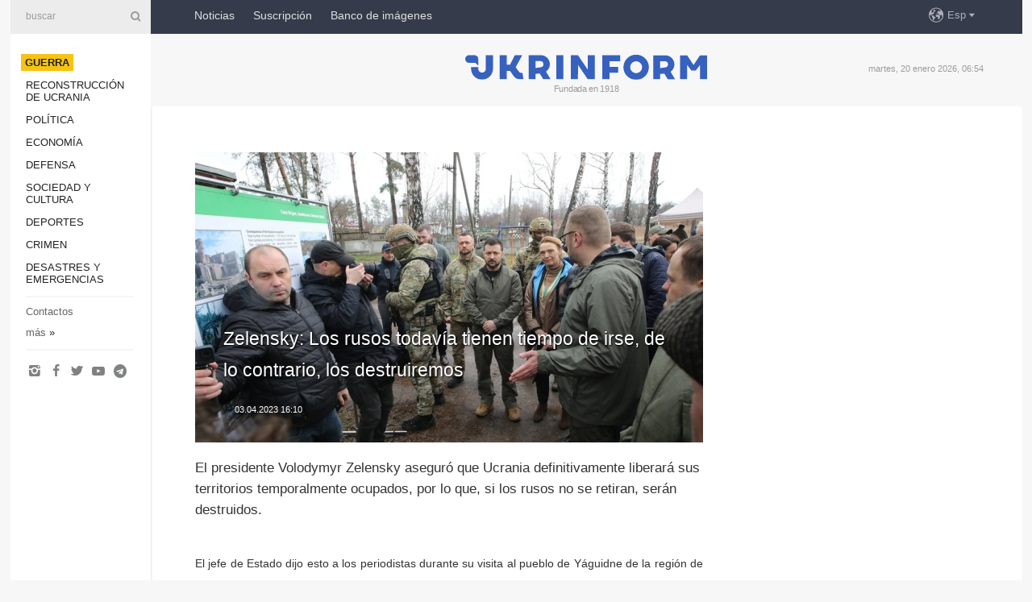

--- FILE ---
content_type: text/html; charset=UTF-8
request_url: https://www.ukrinform.es/rubric-ato/3690996-zelensky-los-rusos-todavia-tienen-tiempo-de-irse-de-lo-contrario-los-destruiremos.html
body_size: 33141
content:
<!DOCTYPE html>
<html lang="es">
<head>

    
    <title>Zelensky: Los rusos todavía tienen tiempo de irse, de lo contrario, los destruiremos</title>
    <meta name="viewport" content="width=device-width, initial-scale=1"/>
    <meta name="description" content="El presidente Volodymyr Zelensky asegur&oacute; que Ucrania definitivamente liberar&aacute; sus territorios temporalmente ocupados, por lo que, si los rusos no se retiran, ser&aacute;n destruidos. — Ukrinform."/>
    <meta name="theme-color" content="#353b4b">
    <meta name="csrf-token" content="a5z3pre759iMCuKTlAHiWZZsbMPM1q5Pq0vumKsw">

        
    <meta property="og:title" content="Zelensky: Los rusos todavía tienen tiempo de irse, de lo contrario, los destruiremos"/>
    <meta property="og:url" content="https://www.ukrinform.es/rubric-ato/3690996-zelensky-los-rusos-todavia-tienen-tiempo-de-irse-de-lo-contrario-los-destruiremos.html"/>
    <meta property="og:type" content="article"/>
    <meta property="og:description" content="El presidente Volodymyr Zelensky asegur&oacute; que Ucrania definitivamente liberar&aacute; sus territorios temporalmente ocupados, por lo que, si los rusos no se retiran, ser&aacute;n destruidos. — Ukrinform."/>
    <meta property="og:image" content="https://static.ukrinform.com/photos/2023_04/thumb_files/630_360_1680521919-1308.jpeg"/>
    <meta property="og:image:width" content="630"/>
    <meta property="og:image:height" content="360"/>
    <meta property="fb:pages" content="El presidente Volodymyr Zelensky asegur&oacute; que Ucrania definitivamente liberar&aacute; sus territorios temporalmente ocupados, por lo que, si los rusos no se retiran, ser&aacute;n destruidos. — Ukrinform."/>
    <meta name="twitter:card" content="summary_large_image"/>
    <meta name="twitter:site" content="@ukrinform"/>
    <meta name="twitter:title" content="Zelensky: Los rusos todavía tienen tiempo de irse, de lo contrario, los destruiremos"/>
    <meta name="twitter:description" content="El presidente Volodymyr Zelensky asegur&oacute; que Ucrania definitivamente liberar&aacute; sus territorios temporalmente ocupados, por lo que, si los rusos no se retiran, ser&aacute;n destruidos. — Ukrinform.">
    <meta name="twitter:creator" content="@ukrinform"/>
    <meta name="twitter:image:src" content="https://static.ukrinform.com/photos/2023_04/thumb_files/630_360_1680521919-1308.jpeg"/>
    <meta name="twitter:domain" content="https://www.ukrinform.es"/>
    <meta name="google-site-verification" content="7dS05dh2YjpxxWq_-el6CNWseNSZZHaj1nRmrr2DKvo"/>
    <meta name="yandex-verification" content="cc8fc21a430d5315"/>

    <link type="text/css" rel="stylesheet" href="https://www.ukrinform.es/css/main.css?nocache"/>

        <link rel="amphtml" href="https://www.ukrinform.es/amp/rubric-ato/3690996-zelensky-los-rusos-todavia-tienen-tiempo-de-irse-de-lo-contrario-los-destruiremos.html">
        
        <link rel="alternate" type="application/rss+xml" title="Noticias de Ukrinform RSS" href="https://www.ukrinform.es/rss/block-lastnews"/>
            <link rel="canonical" href="https://www.ukrinform.es/rubric-ato/3690996-zelensky-los-rusos-todavia-tienen-tiempo-de-irse-de-lo-contrario-los-destruiremos.html">
        <link rel="shortcut icon" href="https://www.ukrinform.es/img/favicon.ico"/>

    <link rel='dns-prefetch' href='//www.google.com'/>
    <link rel='dns-prefetch' href='//www.google-analytics.com'/>
    <link rel='dns-prefetch' href='//inv-nets.admixer.net'/>
    <link rel='dns-prefetch' href='//cdn.admixer.net'/>
    <link rel='dns-prefetch' href='//pagead2.googlesyndication.com'/>
    <link rel="apple-touch-icon" href="https://www.ukrinform.es/img/touch-icon-iphone.png">
    <link rel="apple-touch-icon" sizes="76x76" href="https://www.ukrinform.es/img/touch-icon-ipad.png">
    <link rel="apple-touch-icon" sizes="120x120" href="https://www.ukrinform.es/img/touch-icon-iphone-retina.png">
    <link rel="apple-touch-icon" sizes="152x152" href="https://www.ukrinform.es/img/touch-icon-ipad-retina.png">

        <link rel="alternate" href="https://www.ukrinform.ua" hreflang="uk" />
        <link rel="alternate" href="https://www.ukrinform.ru" hreflang="ru" />
        <link rel="alternate" href="https://www.ukrinform.net" hreflang="en" />
        <link rel="alternate" href="https://www.ukrinform.es" hreflang="es" />
        <link rel="alternate" href="https://www.ukrinform.de" hreflang="de" />
        <link rel="alternate" href="https://www.ukrinform.org" hreflang="ch" />
        <link rel="alternate" href="https://www.ukrinform.fr" hreflang="fr" />
        <link rel="alternate" href="https://www.ukrinform.jp" hreflang="ja" />
        <link rel="alternate" href="https://www.ukrinform.pl" hreflang="pl" />
    
                                <script type="application/ld+json">
{
    "@context": "http://schema.org",
    "@type": "NewsArticle",
    "mainEntityOfPage": {
        "@type": "WebPage",
        "@id": "https://www.ukrinform.es/rubric-ato/3690996-zelensky-los-rusos-todavia-tienen-tiempo-de-irse-de-lo-contrario-los-destruiremos.html"
    },
    "headline": "Zelensky: Los rusos todavía tienen tiempo de irse, de lo contrario, los destruiremos",
    "image": [
        "https://static.ukrinform.com/photos/2023_04/thumb_files/630_360_1680521919-1308.jpeg"
    ],
    "datePublished": "2023-04-03T16:10:00+03:00",
    "dateModified": "2023-04-03T16:10:00+03:00",
    "author": {
        "@type": "Person",
        "name": "Ukrinform"
    },
    "publisher": {
        "@type": "Organization",
        "name": "Укринформ",
        "sameAs": [
             "https://www.facebook.com/NoticiasDeUkraniaUkrinform/?ref=bookmarks",
            "https://twitter.com/esp_ukrinform",
            "https://www.instagram.com/ukrinform/",
            "https://www.youtube.com/user/UkrinformTV",
            "https://telegram.me/ukrinform_news",
            "https://www.pinterest.com/ukrinform/"
        ],
        "logo": {
            "@type": "ImageObject",
            "url": "https://www.ukrinform.es/img/logo_esp.svg"
        }
    },
    "description": "El presidente Volodymyr Zelensky asegur&amp;oacute; que Ucrania definitivamente liberar&amp;aacute; sus territorios temporalmente ocupados, por lo que, si los rusos no se retiran, ser&amp;aacute;n destruidos. — Ukrinform."
}


</script>


<script type="application/ld+json">
{
    "@context": "http://schema.org",
    "@type": "BreadcrumbList",
    "itemListElement": [
        {
            "@type": "ListItem",
            "position": 1,
            "item": {
                "@id": "https:",
                "name": "Ukrinform"
            }
        },
        {
            "@type": "ListItem",
            "position": 2,
            "item": {
                "@id": "https://www.ukrinform.es/rubric-ato",
                "name": "Guerra"
            }
        },
        {
            "@type": "ListItem",
            "position": 3,
            "item": {
                "@id": "https://www.ukrinform.es/rubric-ato/3690996-zelensky-los-rusos-todavia-tienen-tiempo-de-irse-de-lo-contrario-los-destruiremos.html",
                "name": "Zelensky: Los rusos todavía tienen tiempo de irse, de lo contrario, los destruiremos"
            }
        }
    ]
}


</script>
            <script type="application/ld+json">
{
    "@context": "https://schema.org",
    "@type": "WebPage",
    "mainEntityOfPage": {
        "@type": "WebPage",
        "@id": "https://www.ukrinform.es/rubric-ato/3690996-zelensky-los-rusos-todavia-tienen-tiempo-de-irse-de-lo-contrario-los-destruiremos.html"
    },
    "headline": "Zelensky: Los rusos todavía tienen tiempo de irse, de lo contrario, los destruiremos",
    "datePublished": "1680527400",
    "dateModified": "1680527400",
    "description": "El presidente Volodymyr Zelensky asegur&amp;oacute; que Ucrania definitivamente liberar&amp;aacute; sus territorios temporalmente ocupados, por lo que, si los rusos no se retiran, ser&amp;aacute;n destruidos. — Ukrinform.",
    "author": {
        "@type": "Person",
        "name": "Ukrinform"
    },
    "publisher": {
        "@type": "Organization",
        "name": "Ukrinform",
        "logo": {
            "@type": "ImageObject",
            "url": "https://www.ukrinform.es/img/logo_esp.svg",
            "width": 95,
            "height": 60
        }
    },
    "image": {
        "@type": "ImageObject",
        "url": "https://static.ukrinform.com/photos/2023_04/thumb_files/630_360_1680521919-1308.jpeg",
        "height": 630,
        "width": 360
    },
    "breadcrumb": {
        "@type": "BreadcrumbList",
        "itemListElement": [
            {
                "@type": "ListItem",
                "position": 1,
                "item": {
                    "@id": "/",
                    "name": "Ukrinform"
                }
            },
            {
                "@type": "ListItem",
                "position": 2,
                "item": {
                    "@id": "https://www.ukrinform.es/rubric-ato",
                    "name": "Guerra"
                }
            },
            {
                "@type": "ListItem",
                "position": 3,
                "item": {
                    "@id": "https://www.ukrinform.es/rubric-ato/3690996-zelensky-los-rusos-todavia-tienen-tiempo-de-irse-de-lo-contrario-los-destruiremos.html https://www.ukrinform.es/rubric-ato/3690996-zelensky-los-rusos-todavia-tienen-tiempo-de-irse-de-lo-contrario-los-destruiremos.html",
                    "name": "Zelensky: Los rusos todavía tienen tiempo de irse, de lo contrario, los destruiremos"
                }
            }
        ]
    }
}




</script>
                
    <!-- Google tag (gtag.js) -->
    <script async src="https://www.googletagmanager.com/gtag/js?id=G-KGRD6M0JQY"></script>
    <script>
        window.dataLayer = window.dataLayer || [];
        function gtag(){dataLayer.push(arguments);}
        gtag('js', new Date());
        gtag('config', 'G-KGRD6M0JQY');
    </script>


    
    <style>
        body {
            font-family: Arial, 'Helvetica Neue', Helvetica, sans-serif;
            color: #222222;
        }
        a { text-decoration: none; color: #000; }
    </style>

            <div data-name="common_int">
<!-- ManyChat -->
<script src="//widget.manychat.com/130251917016795.js" async="async">
</script>
<!-- ManyChat --></div>
    </head>

<body class="innerPage newsPage">

<div id="wrapper">
    <div class="greyLine">
        <div></div>
    </div>
    <div id="leftMenu" class="siteMenu">

    <form action="/redirect" method="post" target="_blank">
        <div>
            <input type="hidden" name="type" value="search">
            <input type="hidden" name="_token" value="a5z3pre759iMCuKTlAHiWZZsbMPM1q5Pq0vumKsw">
            <input type="text" name="params[query]" placeholder="buscar" value="" />
            <a href="#"><i class="demo-icon icon-search"></i></a>
        </div>
    </form>

    <nav class="leftMenuBody">
        <ul class="leftMenu">
                            <li><a href="/rubric-ato"><span>Guerra</span></a></li>
                            <li><a href="/rubric-vidbudova">Reconstrucción de Ucrania</a></li>
                            <li><a href="/rubric-polytics">Política</a></li>
                            <li><a href="/rubric-economy">Economía</a></li>
                            <li><a href="/rubric-defense">Defensa</a></li>
                            <li><a href="/rubric-society">Sociedad y Cultura</a></li>
                            <li><a href="/rubric-sports">Deportes</a></li>
                            <li><a href="/rubric-crime">Crimen</a></li>
                            <li><a href="/rubric-emergencies">Desastres y emergencias</a></li>
                    </ul>

        <!-- Submenu begin -->
        <div class="submenu">
            <ul class="greyMenu">
                                <li><a href="/block-podcasts">Podcasts</a></li>
                                <li><a href="/block-publications">Publicaciones</a></li>
                                <li><a href="/block-interview">Entrevistas</a></li>
                                <li><a href="/block-photo">Fotos</a></li>
                                <li><a href="/block-video">Video</a></li>
                                <li><a href="/block-releases">Releases</a></li>
                            </ul>
        </div>
        <!-- Submenu end -->

        <ul class="greyMenu">
            <li><a href="/info/contacts.html">Contactos</a></li>
            <li><a class="moreLink" href="#">más</a> &raquo;</li>
        </ul>

        <div class="social-media">
                                            <a href="https://www.instagram.com/ukrinform/" target="_blank" title="Instagram"><i class="fa demo-icon faa-tada animated-hover faa-fast icon-instagram"></i></a>
                                                            <a href="https://www.facebook.com/NoticiasDeUkraniaUkrinform/?ref=bookmarks" target="_blank" title="Facebook"><i class="fa demo-icon faa-tada animated-hover faa-fast icon-facebook-1"></i></a>
                                                            <a href="https://twitter.com/esp_ukrinform" target="_blank" title="Twitter"><i class="fa demo-icon faa-tada animated-hover faa-fast icon-twitter"></i></a>
                                                            <a href="https://www.youtube.com/c/UkrinformTV" target="_blank" title="Youtube"><i class="fa demo-icon faa-tada animated-hover faa-fast icon-youtube-play"></i></a>
                                                            <a href="https://telegram.me/ukrinform_news" target="_blank" title="Telegram"><i class="fa demo-icon faa-tada animated-hover faa-fast icon-telegram"></i></a>
                                                                </div>

    </nav>

</div>

    <div id="container">
        <div id="header">
    <div class="topLine">
        <nav class="topLineBody">
            <a class="mobileButton" href="#"><span></span></a>

            <ul class="language">
                <li>
                    <div>
                        <a href="#">Esp</a>
                    </div>
                    <ul>                             
                            <li>
                                <a href="https://www.ukrinform.ua">Укр</a>
                            </li>
                                                                                                                                     
                            <li>
                                <a href="https://www.ukrinform.net">Eng</a>
                            </li>
                                                                                 
                            <li>
                                <a href="https://www.ukrinform.es">Esp</a>
                            </li>
                                                                                 
                            <li>
                                <a href="https://www.ukrinform.de">Deu</a>
                            </li>
                                                                                                                                     
                            <li>
                                <a href="https://www.ukrinform.fr">Fra</a>
                            </li>
                                                                                 
                            <li>
                                <a href="https://www.ukrinform.jp">日本語</a>
                            </li>
                                                                                 
                            <li>
                                <a href="https://www.ukrinform.pl">Pol</a>
                            </li>
                                                                        </ul>
                </li>
            </ul>

            <ul class="mainMenu">
                                    <li >
                                                <a href="/block-lastnews"  data-id="">Noticias</a>
                    </li>
                                    <li >
                                                <a href="https://newshub.ukrinform.com"  target="_blank"
                            data-id="suscripcin">Suscripción</a>
                    </li>
                                    <li >
                                                <a href="https://photonew.ukrinform.com"  target="_blank"
                            data-id="banco-de-imagenes">Banco de imágenes</a>
                    </li>
                            </ul>
        </nav>

        <nav id="mobileMenu" class="siteMenu">

            <form action="//www.ukrinform.es/redirect" method="post">
                <!-- js loads content here -->
            </form>

            <div class="leftMenuBody">

                <ul class="leftMenu">
                    <!-- js loads content here -->
                </ul>

                <ul class="greyMenu">
                    <!-- js loads content here -->
                </ul>

                <div class="social">
                    <!-- js loads content here -->
                </div>
            </div>
        </nav>
    </div>

    <div class="logo">

        <a href="/" rel="nofollow">
            <img style="width:300px;" src="/img/logo_eng.svg" alt=""/>
        </a>

        <span class="slogan">Fundada en 1918</span>
        <p>martes, 20 enero 2026, 06:54</p>

        <div class="mainTopMobileBanner mobileBanner" style="display:none;">
            <div data-name="main_top_mobile">
<div class="nts-ad nts-ad-h100">
    <div class="UIE_ATA"></div>
</div></div>
        </div>
    </div>
</div>

        <div id="content">

            <div class="banner970">
                <div data-name="int_0_970">
<div class="nts-ad nts-ad-h100">
    <div class="UIE_ATC"></div>
</div></div>
            </div>

            <div class="newsHolderContainer" data-id="0">

                <div class="innerBlock">

                    <aside class="right">
                        <div class="socialBlockSlide" id="socialBlockSlideId_0">
                            <div data-name="int_scroll">
<!-- баннер int_scroll_es -->
</div>
                        </div>
                    </aside>

                    <article class="news">
                        <figure>
        <img class="newsImage" src="https://static.ukrinform.com/photos/2023_04/thumb_files/630_360_1680521919-1308.jpeg" title="Zelensky: Los rusos todavía tienen tiempo de irse, de lo contrario, los destruiremos"
             alt="Zelensky: Los rusos todavía tienen tiempo de irse, de lo contrario, los destruiremos"/>
    </figure>
    <span class="newsGradient"></span>

    <div class="newsPicture">

<header>
    <h1  class="newsTitle">Zelensky: Los rusos todavía tienen tiempo de irse, de lo contrario, los destruiremos</h1>

    <div class="newsMetaBlock">
                
        <div class="newsDate">
            <time datetime="2023-04-03T16:10:00+03:00">03.04.2023 16:10</time>
        </div>

        <div class="newsViews">
                    </div>
        <div class="newsPublisher"><span>Ukrinform</span></div>
    </div>

</header>

</div>
<div class="newsText">
    <div class="newsHeading">El presidente Volodymyr Zelensky asegur&oacute; que Ucrania definitivamente liberar&aacute; sus territorios temporalmente ocupados, por lo que, si los rusos no se retiran, ser&aacute;n destruidos.</div>

    <div>
         
        <p style="text-align: justify;"></p>

<p style="text-align: justify;"></p>

<p style="text-align: justify;">El jefe de Estado dijo esto a los periodistas durante su visita al pueblo de Y&aacute;guidne de la regi&oacute;n de Chern&iacute;guiv, realizada con motivo del aniversario de liberaci&oacute;n del pueblo de los invasores rusos, informa un corresponsal de Ukrinform.</p>

<p style="text-align: justify;"></p>

<p style="text-align: justify;">&ldquo;En cuanto a nuestro progreso en el frente, no puedo decir cu&aacute;ndo estaremos listos para cosas muy espec&iacute;ficas. Pero nos estamos preparando para ser fuertes en el campo de batalla y liberar nuestra tierra. Es dif&iacute;cil decir c&oacute;mo y cu&aacute;ndo se har&aacute; esto. No hablar&eacute; de cosas espec&iacute;ficas porque no podemos darles a los terroristas de Rusia la oportunidad de prepararse para nuestros m&eacute;todos y pasos de liberaci&oacute;n. Pero lo haremos, y ellos deben ser conscientes de ello. Todav&iacute;a tienen tiempo de irse, de lo contrario, los destruiremos&rdquo;, enfatiz&oacute; el presidente.</p>

<p style="text-align: justify;"></p>

<p style="text-align: justify;">Como se inform&oacute;, en el aniversario de la liberaci&oacute;n de la aldea de Y&aacute;guidne de la regi&oacute;n de Chern&iacute;guiv, el presidente Volodymyr Zelensky visit&oacute; la escuela donde los invasores rusos retuvieron a civiles como rehenes durante casi un mes.</p>

<p style="text-align: justify;"></p>

<p style="text-align: justify;">Como se inform&oacute;, el 3 de marzo de 2022, los invasores rusos ingresaron a Y&aacute;guidne, regi&oacute;n de Chern&iacute;guiv. Echaron a los residentes de sus casas y los llevaron al s&oacute;tano de la escuela. En general, los militares rusos retuvieron a 367 personas en el s&oacute;tano de la escuela con un &aacute;rea de 197 metros cuadrados, 50 de ellos eran ni&ntilde;os y varios beb&eacute;s, el menor ten&iacute;a un mes y medio. 11 residentes del pueblo murieron, incapaces de soportar las condiciones inhumanas, y otros 10 fueron baleados por los invasores.</p>

<p style="text-align: justify;">En junio de 2022, los agentes encargados de hacer cumplir la ley acusaron a ocho soldados rusos del asesinato de civiles en Y&aacute;guidne.</p>

        
        <div class="afterNewItemMobileBanner mobileBanner" style="display:none;">
            <div data-name="after_news_item_mobile">
</div>
        </div>
            </div>
</div>


<aside class="share">
    <ul>
        <li><a target="_blank" href="https://www.facebook.com/sharer/sharer.php?u=https://www.ukrinform.es//rubric-ato/3690996-zelensky-los-rusos-todavia-tienen-tiempo-de-irse-de-lo-contrario-los-destruiremos.html&amp;src=sdkpreparse"><i class="fa demo-icon icon-facebook-1 faa-tada animated-hover faa-fast"></i><span class="fb-count"></span></a></li>
        <li><a href="http://twitter.com/share?url=https://www.ukrinform.es/rubric-ato/3690996-zelensky-los-rusos-todavia-tienen-tiempo-de-irse-de-lo-contrario-los-destruiremos.html&text=Zelensky: Los rusos todavía tienen tiempo de irse, de lo contrario, los destruiremos" target="_blank"><i class="fa demo-icon icon-twitter faa-tada animated-hover faa-fast"></i></a></li>
        <li><a href="https://telegram.me/share/url?url=https://www.ukrinform.es//rubric-ato/3690996-zelensky-los-rusos-todavia-tienen-tiempo-de-irse-de-lo-contrario-los-destruiremos.html&text=Zelensky: Los rusos todavía tienen tiempo de irse, de lo contrario, los destruiremos" target="_blank"><i class="fa demo-icon icon-telegram faa-tada animated-hover faa-fast"></i></a></li>
    </ul>
</aside>
<img src="/counter/news/3690996?rnd=154156383" class="pixel"/>

                        <div data-name="int_hidden">
<br>
   Let’s get started read our news at facebook messenger  > > >   
<a href="https://www.facebook.com/ukrinform.spanish" target="_blank" style="background-color: #f7c313;padding: 6px; color: black; font-weight:600; text-transform: uppercase;">Click here for subscribe</a>
<br></div>
                    </article>

                </div>

                <side class="publishing"
                      id="socialBlockSlideStop_extra"
                      data-nextlink="/rubric-ato/3690996-zelensky-los-rusos-todavia-tienen-tiempo-de-irse-de-lo-contrario-los-destruiremos.html"
                      data-nextheader="Zelensky: Los rusos todavía tienen tiempo de irse, de lo contrario, los destruiremos">
                    <div>
    <h2>Actualidad</h2>
    <div class="photoreports">
                    <div>
                <a href="/rubric-ato/4082060-zelensky-rusia-se-ha-preparado-para-un-nuevo-ataque-masivo.html">
                        <span class="photoreportsImage">
                            <img src="https://static.ukrinform.com/photos/2026_01/thumb_files/300_200_1768850317-447.jpeg"
                                 alt="Zelensky: Rusia se ha preparado para un nuevo ataque masivo" title="Zelensky: Rusia se ha preparado para un nuevo ataque masivo"></span>
                    <span>Zelensky: Rusia se ha preparado para un nuevo ataque masivo</span>
                </a>
            </div>
                    <div>
                <a href="/rubric-ato/4082047-varias-decenas-de-soldados-rusos-permanecen-en-kupyansk.html">
                        <span class="photoreportsImage">
                            <img src="https://static.ukrinform.com/photos/2025_07/thumb_files/300_200_1751878883-168.jpg"
                                 alt="Varias decenas de soldados rusos permanecen en Kupyansk" title="Varias decenas de soldados rusos permanecen en Kupyansk"></span>
                    <span>Varias decenas de soldados rusos permanecen en Kupyansk</span>
                </a>
            </div>
                    <div>
                <a href="/rubric-ato/4081961-voloshyn-las-tropas-rusas-no-pueden-capturar-gulyaipole-y-tratan-de-minarla.html">
                        <span class="photoreportsImage">
                            <img src="https://static.ukrinform.com/photos/2025_03/thumb_files/300_200_1743407727-468.jpg"
                                 alt="Voloshyn: Las tropas rusas no pueden capturar Gulyaipole y tratan de minarla " title="Voloshyn: Las tropas rusas no pueden capturar Gulyaipole y tratan de minarla "></span>
                    <span>Voloshyn: Las tropas rusas no pueden capturar Gulyaipole y tratan de minarla </span>
                </a>
            </div>
                    <div>
                <a href="/rubric-ato/4081937-al-menos-cinco-heridos-y-un-muerto-en-el-ataque-a-jarkiv.html">
                        <span class="photoreportsImage">
                            <img src="https://static.ukrinform.com/photos/2025_11/thumb_files/300_200_1762590638-279.jpeg"
                                 alt="Al menos cinco heridos y un muerto en el ataque a Járkiv" title="Al menos cinco heridos y un muerto en el ataque a Járkiv"></span>
                    <span>Al menos cinco heridos y un muerto en el ataque a Járkiv</span>
                </a>
            </div>
            </div>
</div>
                </side>

                <div id="socialBlockSlideStop_0"></div>
            </div>

            <div class="more">
                <a href="/block-lastnews">Más noticias</a>
                <div></div>
            </div>

            <aside class="actual" id="actualBlock">
        <div>
            <h2>Actualidad</h2>
            <div class="analiticBody">
                            </div>
        </div>
    </aside>
        </div>

        <footer id="footer">

    <div class="footerMenu">
        <div>
            <p>categorías</p>
            <ul>
                <!-- js loads content here -->
            </ul>
        </div>

        <div>
            <p>Agencia</p>
            <ul>
                                    <li><a href="/info/about_agency.html"> sobre la agencia </a></li>
                                    <li><a href="/info/contacts.html"> contacto </a></li>
                                    <li><a href="/info/subscribe_conditions.html"> condiciones de suscripción </a></li>
                                    <li><a href="/info/services.html"> servicios </a></li>
                                    <li><a href="/info/policy.html"> Política de privacidad y protección de datos personales </a></li>
                            </ul>
        </div>
    </div>

    <ul class="footerCarte">
    </ul>

    <p>Al citar y utilizar cualquier material en Internet, son obligatorios los enlaces al sitio web ukrinform.es que no sean inferiores al primer párrafo. Además, sólo es posible citar los materiales traducidos de los medios de comunicación extranjeros si existe un enlace al sitio web ukrinform.es y al sitio web de un medio de comunicación extranjero. Los materiales marcados como &quot;Publicidad&quot; o con aviso legal &quot;El material se publica de conformidad con la Parte 3 del Artículo 9 de la Ley de Ucrania &quot;Sobre la publicidad&quot; № 270/96-ВР del 03/07/1996 y la Ley de Ucrania &quot;Sobre medios de comunicación&quot; № 2849-IX del 31/03/2023&quot; y en virtud del Contrato/factura, incluyen contenido promocional y el anunciante será responsable del contenido.</p>
    <p>© 2015-2026 Ukrinform. Todos los derechos reservados.</p>
    <p>Diseño de la página  — <a target="_blank" href="https://laconica.com/">Estudio «Laconica»</a></p>

    <div class="footersocial">
        <div class="social-media-footer">
                            <a href="https://www.instagram.com/ukrinform/" target="_blank" title="Instagram"><i class="fa demo-icon faa-tada animated-hover faa-fast icon-instagram"></i></a>
                            <a href="https://www.facebook.com/NoticiasDeUkraniaUkrinform/?ref=bookmarks" target="_blank" title="Facebook"><i class="fa demo-icon faa-tada animated-hover faa-fast icon-facebook-1"></i></a>
                            <a href="https://twitter.com/esp_ukrinform" target="_blank" title="Twitter"><i class="fa demo-icon faa-tada animated-hover faa-fast icon-twitter"></i></a>
                            <a href="https://www.youtube.com/c/UkrinformTV" target="_blank" title="Youtube"><i class="fa demo-icon faa-tada animated-hover faa-fast icon-youtube-play"></i></a>
                            <a href="https://telegram.me/ukrinform_news" target="_blank" title="Telegram"><i class="fa demo-icon faa-tada animated-hover faa-fast icon-telegram"></i></a>
                            <a href="https://www.pinterest.com/ukrinform/" target="_blank" title="Pinterest"><i class="fa demo-icon faa-tada animated-hover faa-fast icon-pinterest"></i></a>
                    </div>
    </div>



</footer>

<div class="sliderButton"></div>
<div class="sliderBack"></div>

<a class="extendedLink" href="#extended"></a>

<div id="extended">
    <form name="extended_search" action="//www.ukrinform.es/redirect" method="post">
        <div class="searchDiv">
            <input type="hidden" name="type" value="search"/>
            <input type="hidden" name="_token" value="a5z3pre759iMCuKTlAHiWZZsbMPM1q5Pq0vumKsw">
            <input type="hidden" name="params[date_beg]" value="" id="search_date_beg"/>
            <input type="hidden" name="params[date_end]" value="" id="search_date_end"/>
            <input type="submit" value=""/>
            <input type="text" name="params[query]" placeholder="buscar" id="extendedSearchField"/>
        </div>

        <a class="extendedAncor" href="#"><span class="extendedOpen">búsqueda avanzada</span><span
                    class="extendedClose">ocultar la búsqueda avanzada</span></a>

        <div class="calendarBlock">

            <div class="rubrics">
                <select name="params[rubric_id]">
                    <option value="0">Todas las categorías</option>

                                            <option value="24">Guerra</option>
                                            <option value="32">Reconstrucción de Ucrania</option>
                                            <option value="13">Política</option>
                                            <option value="7">Economía</option>
                                            <option value="4">Defensa</option>
                                            <option value="18">Sociedad y Cultura</option>
                                            <option value="19">Deportes</option>
                                            <option value="1">Crimen</option>
                                            <option value="8">Desastres y emergencias</option>
                                    </select>
            </div>

            <div class="select_date_wrap">

                <div class="select_title">por el período:</div>

                <div class="date start_date">
                    <div></div>
                    <input type="text" id="search_dp_from" name="from" value="">
                </div>

                <div class="dash"> -</div>

                <div class="date end_date">
                    <div></div>
                    <input type="text" id="search_dp_to" name="to" value="20.01.2026">
                </div>
            </div>

        </div>
    </form>
</div>

    </div>
</div>





<script src="/js/item.js?nocache"></script>



<div id="hiddenScrollbanner" style="visibility: hidden;">
    </div>

</body>
</html>

